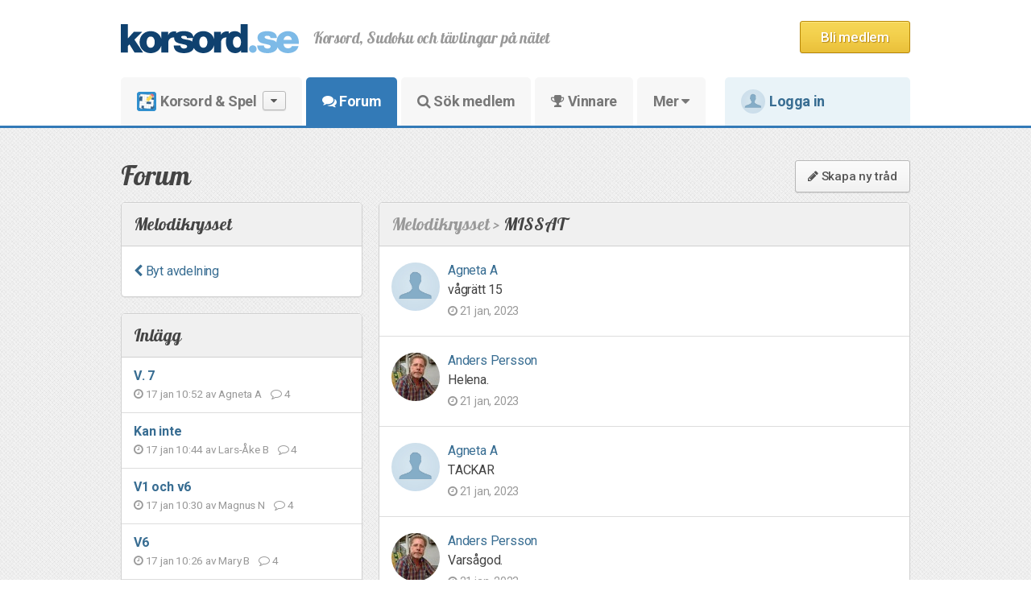

--- FILE ---
content_type: text/html; charset=utf-8
request_url: https://www.korsord.se/forum/1000005/melodikrysset/561185/missat
body_size: 62569
content:
<!doctype html>

<html>
<head>
    <!-- Google Tag Manager -->
    <script>
        (function (w, d, s, l, i) {
            w[l] = w[l] || []; w[l].push({
                'gtm.start':
                    new Date().getTime(), event: 'gtm.js'
            }); var f = d.getElementsByTagName(s)[0],
                j = d.createElement(s), dl = l != 'dataLayer' ? '&l=' + l : ''; j.async = true; j.src =
                    'https://www.googletagmanager.com/gtm.js?id=' + i + dl; f.parentNode.insertBefore(j, f);
        })(window, document, 'script', 'dataLayer', 'GTM-MLWD4N3');</script>
    <!-- End Google Tag Manager -->

    <script>
        (function () {/*

             Copyright The Closure Library Authors.
             SPDX-License-Identifier: Apache-2.0
*/
            'use strict'; var g = function (a) { var b = 0; return function () { return b < a.length ? { done: !1, value: a[b++] } : { done: !0 } } }, l = this || self, m = /^[\w+/_-]+[=]{0,2}$/, p = null, q = function () { }, r = function (a) {
                var b = typeof a; if ("object" == b) if (a) {
                    if (a instanceof Array) return "array"; if (a instanceof Object) return b; var c = Object.prototype.toString.call(a); if ("[object Window]" == c) return "object"; if ("[object Array]" == c || "number" == typeof a.length && "undefined" != typeof a.splice && "undefined" != typeof a.propertyIsEnumerable && !a.propertyIsEnumerable("splice")) return "array";
                    if ("[object Function]" == c || "undefined" != typeof a.call && "undefined" != typeof a.propertyIsEnumerable && !a.propertyIsEnumerable("call")) return "function"
                } else return "null"; else if ("function" == b && "undefined" == typeof a.call) return "object"; return b
            }, u = function (a, b) { function c() { } c.prototype = b.prototype; a.prototype = new c; a.prototype.constructor = a }; var v = function (a, b) { Object.defineProperty(l, a, { configurable: !1, get: function () { return b }, set: q }) }; var y = function (a, b) { this.b = a === w && b || ""; this.a = x }, x = {}, w = {}; var aa = function (a, b) { a.src = b instanceof y && b.constructor === y && b.a === x ? b.b : "type_error:TrustedResourceUrl"; if (null === p) b: { b = l.document; if ((b = b.querySelector && b.querySelector("script[nonce]")) && (b = b.nonce || b.getAttribute("nonce")) && m.test(b)) { p = b; break b } p = "" } b = p; b && a.setAttribute("nonce", b) }; var z = function () { return Math.floor(2147483648 * Math.random()).toString(36) + Math.abs(Math.floor(2147483648 * Math.random()) ^ +new Date).toString(36) }; var A = function (a, b) { b = String(b); "application/xhtml+xml" === a.contentType && (b = b.toLowerCase()); return a.createElement(b) }, B = function (a) { this.a = a || l.document || document }; B.prototype.appendChild = function (a, b) { a.appendChild(b) }; var C = function (a, b, c, d, e, f) { try { var k = a.a, h = A(a.a, "SCRIPT"); h.async = !0; aa(h, b); k.head.appendChild(h); h.addEventListener("load", function () { e(); d && k.head.removeChild(h) }); h.addEventListener("error", function () { 0 < c ? C(a, b, c - 1, d, e, f) : (d && k.head.removeChild(h), f()) }) } catch (n) { f() } }; var ba = l.atob("aHR0cHM6Ly93d3cuZ3N0YXRpYy5jb20vaW1hZ2VzL2ljb25zL21hdGVyaWFsL3N5c3RlbS8xeC93YXJuaW5nX2FtYmVyXzI0ZHAucG5n"), ca = l.atob("WW91IGFyZSBzZWVpbmcgdGhpcyBtZXNzYWdlIGJlY2F1c2UgYWQgb3Igc2NyaXB0IGJsb2NraW5nIHNvZnR3YXJlIGlzIGludGVyZmVyaW5nIHdpdGggdGhpcyBwYWdlLg=="), da = l.atob("RGlzYWJsZSBhbnkgYWQgb3Igc2NyaXB0IGJsb2NraW5nIHNvZnR3YXJlLCB0aGVuIHJlbG9hZCB0aGlzIHBhZ2Uu"), ea = function (a, b, c) { this.b = a; this.f = new B(this.b); this.a = null; this.c = []; this.g = !1; this.i = b; this.h = c }, F = function (a) {
                if (a.b.body && !a.g) {
                    var b =
                        function () { D(a); l.setTimeout(function () { return E(a, 3) }, 50) }; C(a.f, a.i, 2, !0, function () { l[a.h] || b() }, b); a.g = !0
                }
            }, D = function (a) {
                for (var b = G(1, 5), c = 0; c < b; c++) { var d = H(a); a.b.body.appendChild(d); a.c.push(d) } b = H(a); b.style.bottom = "0"; b.style.left = "0"; b.style.position = "fixed"; b.style.width = G(100, 110).toString() + "%"; b.style.zIndex = G(2147483544, 2147483644).toString(); b.style["background-color"] = I(249, 259, 242, 252, 219, 229); b.style["box-shadow"] = "0 0 12px #888"; b.style.color = I(0, 10, 0, 10, 0, 10); b.style.display =
                    "flex"; b.style["justify-content"] = "center"; b.style["font-family"] = "Roboto, Arial"; c = H(a); c.style.width = G(80, 85).toString() + "%"; c.style.maxWidth = G(750, 775).toString() + "px"; c.style.margin = "24px"; c.style.display = "flex"; c.style["align-items"] = "flex-start"; c.style["justify-content"] = "center"; d = A(a.f.a, "IMG"); d.className = z(); d.src = ba; d.style.height = "24px"; d.style.width = "24px"; d.style["padding-right"] = "16px"; var e = H(a), f = H(a); f.style["font-weight"] = "bold"; f.textContent = ca; var k = H(a); k.textContent = da; J(a,
                        e, f); J(a, e, k); J(a, c, d); J(a, c, e); J(a, b, c); a.a = b; a.b.body.appendChild(a.a); b = G(1, 5); for (c = 0; c < b; c++)d = H(a), a.b.body.appendChild(d), a.c.push(d)
            }, J = function (a, b, c) { for (var d = G(1, 5), e = 0; e < d; e++) { var f = H(a); b.appendChild(f) } b.appendChild(c); c = G(1, 5); for (d = 0; d < c; d++)e = H(a), b.appendChild(e) }, G = function (a, b) { return Math.floor(a + Math.random() * (b - a)) }, I = function (a, b, c, d, e, f) {
                return "rgb(" + G(Math.max(a, 0), Math.min(b, 255)).toString() + "," + G(Math.max(c, 0), Math.min(d, 255)).toString() + "," + G(Math.max(e, 0), Math.min(f,
                    255)).toString() + ")"
            }, H = function (a) { a = A(a.f.a, "DIV"); a.className = z(); return a }, E = function (a, b) { 0 >= b || null != a.a && 0 != a.a.offsetHeight && 0 != a.a.offsetWidth || (fa(a), D(a), l.setTimeout(function () { return E(a, b - 1) }, 50)) }, fa = function (a) { var b = a.c; var c = "undefined" != typeof Symbol && Symbol.iterator && b[Symbol.iterator]; b = c ? c.call(b) : { next: g(b) }; for (c = b.next(); !c.done; c = b.next())(c = c.value) && c.parentNode && c.parentNode.removeChild(c); a.c = []; (b = a.a) && b.parentNode && b.parentNode.removeChild(b); a.a = null }; var ia = function (a, b, c, d, e) { var f = ha(c), k = function (n) { n.appendChild(f); l.setTimeout(function () { f ? (0 !== f.offsetHeight && 0 !== f.offsetWidth ? b() : a(), f.parentNode && f.parentNode.removeChild(f)) : a() }, d) }, h = function (n) { document.body ? k(document.body) : 0 < n ? l.setTimeout(function () { h(n - 1) }, e) : b() }; h(3) }, ha = function (a) { var b = document.createElement("div"); b.className = a; b.style.width = "1px"; b.style.height = "1px"; b.style.position = "absolute"; b.style.left = "-10000px"; b.style.top = "-10000px"; b.style.zIndex = "-10000"; return b }; var K = {}, L = null; var M = function () { }, N = "function" == typeof Uint8Array, O = function (a, b) { a.b = null; b || (b = []); a.j = void 0; a.f = -1; a.a = b; a: { if (b = a.a.length) { --b; var c = a.a[b]; if (!(null === c || "object" != typeof c || Array.isArray(c) || N && c instanceof Uint8Array)) { a.g = b - a.f; a.c = c; break a } } a.g = Number.MAX_VALUE } a.i = {} }, P = [], Q = function (a, b) { if (b < a.g) { b += a.f; var c = a.a[b]; return c === P ? a.a[b] = [] : c } if (a.c) return c = a.c[b], c === P ? a.c[b] = [] : c }, R = function (a, b, c) { a.b || (a.b = {}); if (!a.b[c]) { var d = Q(a, c); d && (a.b[c] = new b(d)) } return a.b[c] };
            M.prototype.h = N ? function () {
                var a = Uint8Array.prototype.toJSON; Uint8Array.prototype.toJSON = function () {
                    var b; void 0 === b && (b = 0); if (!L) { L = {}; for (var c = "ABCDEFGHIJKLMNOPQRSTUVWXYZabcdefghijklmnopqrstuvwxyz0123456789".split(""), d = ["+/=", "+/", "-_=", "-_.", "-_"], e = 0; 5 > e; e++) { var f = c.concat(d[e].split("")); K[e] = f; for (var k = 0; k < f.length; k++) { var h = f[k]; void 0 === L[h] && (L[h] = k) } } } b = K[b]; c = []; for (d = 0; d < this.length; d += 3) {
                        var n = this[d], t = (e = d + 1 < this.length) ? this[d + 1] : 0; h = (f = d + 2 < this.length) ? this[d + 2] : 0; k = n >> 2; n = (n &
                            3) << 4 | t >> 4; t = (t & 15) << 2 | h >> 6; h &= 63; f || (h = 64, e || (t = 64)); c.push(b[k], b[n], b[t] || "", b[h] || "")
                    } return c.join("")
                }; try { return JSON.stringify(this.a && this.a, S) } finally { Uint8Array.prototype.toJSON = a }
            } : function () { return JSON.stringify(this.a && this.a, S) }; var S = function (a, b) { return "number" !== typeof b || !isNaN(b) && Infinity !== b && -Infinity !== b ? b : String(b) }; M.prototype.toString = function () { return this.a.toString() }; var T = function (a) { O(this, a) }; u(T, M); var U = function (a) { O(this, a) }; u(U, M); var ja = function (a, b) { this.c = new B(a); var c = R(b, T, 5); c = new y(w, Q(c, 4) || ""); this.b = new ea(a, c, Q(b, 4)); this.a = b }, ka = function (a, b, c, d) { b = new T(b ? JSON.parse(b) : null); b = new y(w, Q(b, 4) || ""); C(a.c, b, 3, !1, c, function () { ia(function () { F(a.b); d(!1) }, function () { d(!0) }, Q(a.a, 2), Q(a.a, 3), Q(a.a, 1)) }) }; var la = function (a, b) { V(a, "internal_api_load_with_sb", function (c, d, e) { ka(b, c, d, e) }); V(a, "internal_api_sb", function () { F(b.b) }) }, V = function (a, b, c) { a = l.btoa(a + b); v(a, c) }, W = function (a, b, c) { for (var d = [], e = 2; e < arguments.length; ++e)d[e - 2] = arguments[e]; e = l.btoa(a + b); e = l[e]; if ("function" == r(e)) e.apply(null, d); else throw Error("API not exported."); }; var X = function (a) { O(this, a) }; u(X, M); var Y = function (a) { this.h = window; this.a = a; this.b = Q(this.a, 1); this.f = R(this.a, T, 2); this.g = R(this.a, U, 3); this.c = !1 }; Y.prototype.start = function () { ma(); var a = new ja(this.h.document, this.g); la(this.b, a); na(this) };
            var ma = function () { var a = function () { if (!l.frames.googlefcPresent) if (document.body) { var b = document.createElement("iframe"); b.style.display = "none"; b.style.width = "0px"; b.style.height = "0px"; b.style.border = "none"; b.style.zIndex = "-1000"; b.style.left = "-1000px"; b.style.top = "-1000px"; b.name = "googlefcPresent"; document.body.appendChild(b) } else l.setTimeout(a, 5) }; a() }, na = function (a) {
                var b = Date.now(); W(a.b, "internal_api_load_with_sb", a.f.h(), function () {
                    var c; var d = a.b, e = l[l.btoa(d + "loader_js")]; if (e) {
                        e = l.atob(e);
                        e = parseInt(e, 10); d = l.btoa(d + "loader_js").split("."); var f = l; d[0] in f || "undefined" == typeof f.execScript || f.execScript("var " + d[0]); for (; d.length && (c = d.shift());)d.length ? f[c] && f[c] !== Object.prototype[c] ? f = f[c] : f = f[c] = {} : f[c] = null; c = Math.abs(b - e); c = 1728E5 > c ? 0 : c
                    } else c = -1; 0 != c && (W(a.b, "internal_api_sb"), Z(a, Q(a.a, 6)))
                }, function (c) { Z(a, c ? Q(a.a, 4) : Q(a.a, 5)) })
            }, Z = function (a, b) { a.c || (a.c = !0, a = new l.XMLHttpRequest, a.open("GET", b, !0), a.send()) }; (function (a, b) { l[a] = function (c) { for (var d = [], e = 0; e < arguments.length; ++e)d[e - 0] = arguments[e]; l[a] = q; b.apply(null, d) } })("__d3lUW8vwsKlB__", function (a) { "function" == typeof window.atob && (a = window.atob(a), a = new X(a ? JSON.parse(a) : null), (new Y(a)).start()) });
        }).call(this);

        window.__d3lUW8vwsKlB__("[base64]");
    </script>

    <title>Korsord, Sudoku och tävlingar på nätet</title>

    <meta name="keywords" content="Korsord, Sudoku, Krypto, Kryss, Sökord, Tävlingar, 100 år">

    <meta name="description" content="Lös korsord, sudoku och andra ordspel på nätet i din dator eller surfplatta. Tävla och vinn fina priser. Korsord fyller 100 år!">

    <meta name="author" content="Korsord Esse AB">

    <meta name="google-play-app" content="app-id=se.korsord.app">

    <link rel="apple-touch-icon" href="/images/android-app-logo.png">


    <link rel="stylesheet" href="/content/fonts/font-awesome-4.7.0/css/font-awesome.min.css" />

    <link href='//fonts.googleapis.com/css?family=Handlee&subset=latin,latin-ext' rel='stylesheet' type='text/css' />
    <link href='//fonts.googleapis.com/css?family=Lobster' rel='stylesheet' type='text/css'>
    <link href='//fonts.googleapis.com/css?family=Roboto+Slab:400,700,300' rel='stylesheet' type='text/css'>
    <link href="//fonts.googleapis.com/css?family=Roboto:400,500,700" rel="stylesheet">
    <link href="/css/roboto-black.css" rel="stylesheet" />
    <link href="/korsord.ico" rel="icon" type="image/x-icon" />
    <link rel="stylesheet" href="/Content/bootstrap-3.3.2/css/bootstrap.css" />

    <link rel="stylesheet" type="text/css" href="/combres.axd/siteCss/1276294013/"/>
    

    

    


    <script type="text/javascript" src="/combres.axd/jqueryJs/-1715172843/"></script>

    <script type="text/javascript" src="/combres.axd/siteTopJs/1862371760/"></script>
    <script src="/scripts/bootstrap.js"></script>

    

    <script src="/scripts/hammer.min.js"></script>

    <script src="/scripts/vue.js"></script>

    <script src="/scripts/axios.min.js"></script>
    <script src="/scripts/site/login.js?3"></script>

    <meta name="apple-mobile-web-app-capable" content="yes">

    <script type="text/javascript" src="/Scripts/helpers.js"></script>
    
        <meta name="viewport" content="width=device-width, user-scalable=yes" />

    <meta http-equiv="Content-Type" content="text/html; charset=UTF-8" />
    <script type="text/javascript">
		var isMobile = false;
    	var serverUrl = "https://www.korsord.se";
    	var isAuthenticated = false;
    </script>



    
    
    



    
    <script>
        (function (h, o, t, j, a, r) {
            h.hj = h.hj || function () { (h.hj.q = h.hj.q || []).push(arguments) };
            h._hjSettings = { hjid: 314137, hjsv: 5 };
            a = o.getElementsByTagName('head')[0];
            r = o.createElement('script'); r.async = 1;
            r.src = t + h._hjSettings.hjid + j + h._hjSettings.hjsv;
            a.appendChild(r);
        })(window, document, '//static.hotjar.com/c/hotjar-', '.js?sv=');
    </script>
    


    

    <script async='async' src='https://www.googletagservices.com/tag/js/gpt.js'></script>
    <script>
        var googletag = googletag || {};
        googletag.cmd = googletag.cmd || [];
        var bottomAdTag;
    </script>

    

    


    


    <script src='https://www.google.com/recaptcha/api.js'></script>
    

</head>


<body>
    <!-- Google Tag Manager (noscript) -->
    <noscript>
        <iframe src="https://www.googletagmanager.com/ns.html?id=GTM-MLWD4N3"
                height="0" width="0" style="display:none;visibility:hidden"></iframe>
    </noscript>
    <!-- End Google Tag Manager (noscript) -->

    


    
    <script>
        (function(i,s,o,g,r,a,m){i['GoogleAnalyticsObject']=r;i[r]=i[r]||function(){
            (i[r].q=i[r].q||[]).push(arguments)},i[r].l=1*new Date();a=s.createElement(o),
            m=s.getElementsByTagName(o)[0];a.async=1;a.src=g;m.parentNode.insertBefore(a,m)
        })(window,document,'script','https://www.google-analytics.com/analytics.js','ga');

        ga('create', 'UA-37430890-1', 'auto');

        
        ga("set", "dimension1", "Ej inloggad");
        

        ga('send', 'pageview');

    </script>
    




    <div id="tip-holder">
        <span></span>
        <div class="arrow"></div>
    </div>
    <div id="alert-wrap">
        <div id="alert">
            <div class="msg green">
                <div class="icon"></div>
                <p></p>
                <a href="javascript:;" class="cancel-icon"></a>
            </div>
        </div>
    </div>
    <script type="text/javascript">
	    cssAlert('', '');
    </script>

    <div class="top" id="site-header">


       



<script>
    var _loginModalCloseHandlers = [];
    function onLoginModalClose(handler) {
        _loginModalCloseHandlers.push(handler);
    }

    function removeLoginModalCloseHandler(handler) {
        _loginModalCloseHandlers = _loginModalCloseHandlers.filter(function (x) { return x != handler });
    }

    jQuery(document).ready(function () {

        //Show Login Modal
        $('.show-login-modal').click(function (e) {
            e.preventDefault();
            if (location.pathname == "/medlem/logga-in") {
                location.reload();
                return;
            }
            if (location.pathname == "/medlem/glomt-losenord") {
                location.href = "/medlem/logga-in";
                return;
            }
            $('.site-overlay').fadeIn('fast');
            $('.modal-login').fadeIn('fast');

        });

        //Hide Login Modal
        $('.site-overlay, .hide-login-modal').click(function (e) {
            $('.site-overlay').fadeOut();
            $('.modal-login').fadeOut();
            for (var i = 0; i < _loginModalCloseHandlers.length; i++) {
                _loginModalCloseHandlers[i]();
            }
        });

    });
</script>


<style>

    .modal-login {
        display: none;
        padding: 35px 35px 50px;
        left: 50%;
        transform: translate(-50%, 25%);
        font-size: 17px;
        border-radius: 4px;
        width: 640px;
        background: #FFF;
        position: absolute;
        z-index: 10000;
    }

        .modal-login h1 {
            margin-bottom: 20px;
        }

        .modal-login .form-control {
            font-size: 18px;
            margin: 4px 0px 12px;
            height: 40px;
        }

        .modal-login .btn {
            font-size: 18px;
            margin-top: 15px;
            font-weight: bold;
            height: 48px;
            line-height: 48px;
        }

        .modal-login label {
            margin-top: -3px;
            cursor: pointer;
        }

        .modal-login input[type="checkbox"] {
            cursor: pointer;
        }


        .modal-login .hide-login-modal {
            float: right;
            color: #999;
            font-size: 20px;
            padding: 5px;
            cursor: pointer
        }

            .modal-login .hide-login-modal:hover {
                color: #777;
            }
</style>



    <div class="modal-login">
        <i class="fa fa-times hide-login-modal"></i>

        <h1>Logga in</h1>
        <form method="post" action="/medlem/logga-in?returnUrl=%2fforum%2f1000005%2fmelodikrysset%2f561185%2fmissat">
            E-post eller användarnamn
            <input type="text" name="username" class="form-control" autocomplete="username" />

            Lösenord
            <input type="password" name="password" class="form-control" style="margin-bottom: 15px;" autocomplete="current-password" />

            <a href="/medlem/glomt-losenord" class="pull-right">Glömt lösenordet?</a>

            <label><input type="checkbox" id="check-forgot" name="rememberMe" /> Kom ihåg mig</label>

            <input type="submit" class="btn blue btn-block" value="Logga in" />
        </form>
    </div>


<div class="header clearfix">
    <div class="center">


            <a href="/bli/medlem" id="user-register" class="btn orange btn-signup"><span>Bli medlem</span></a>

        <a href="" id="mobile-site-nav-toggle" class="mobile-nav-toggle">
            <i class="fa fa-fw fa-bars"></i>
        </a>

        <a href="" id="mobile-user-nav-toggle" class="mobile-nav-toggle">
            <i class="fa fa-fw fa-user-circle"></i>

        </a>

        


        <a href="/" class="logo"><img src="/images/app-logo.png" class="desktop-hidden app-icon" /> <img src="/Images/korsord-logo-black.png?" alt="Korsord.se" title="Korsord.se" /></a>
        <h1>Korsord, Sudoku och tävlingar på nätet</h1>



    </div>
</div>

<div class="header-menu">

    <div class="center">

        <ul class="header-menu-items">
            <li class="game-nav"><a href="/korsord" ><img src="/images/app-logo.png" class="logo" /> Korsord & Spel<span class="game-shortcuts-button"><i class="fa fa-caret-down"></i></span></a></li>
            <li><a href="/forum"  class="selected"><i class="fa fa-comments"></i> Forum</a></li>
            <li><a href="/medlemmar" ><i class="fa fa-search"></i> Sök medlem</a></li>
            <li><a href="/vinnare" ><i class="fa fa-trophy"></i> Vinnare</a></li>

            <li class="dropdown">
                <a href="" data-toggle="dropdown"    >Mer <i class="fa fa-caret-down"></i></a>
                <ul class="dropdown-menu dropdown-menu">
                    <li><a href="/support" >Frågor & svar</a></li>
                    <li><a href="/om-oss/konstruktorer" >Bli konstruktör</a></li>
                    <li><a href="/om-oss" >Om korsord.se</a></li>
                    <li><a href="/support/kontakt" >Kontakt</a></li>
                    <li><a href="/korsord-till-tryck" >Korsord & ordspel till tryck</a></li>
                </ul>
            </li>

                <li class="user-menu">
                    <a href="" class="show-login-modal">
                        <img src="/images/user-photo.jpg" class="user-photo">
                        Logga in
                    </a>
                </li>


        </ul>

    </div>
</div>

<script>

    jQuery(document).ready(function () {


        function mobileSiteNav(action) {
            var navWidth = $('.mobile-site-nav').width();

            if (action == 'show') {
                $('.mobile-site-nav').animate({
                    left: "0",
                }, 200);
                $('.site-overlay').fadeIn('fast');
                $('html, body').addClass('noscroll');
            } else {
                $('.mobile-site-nav').animate({
                    left: "-" + navWidth + "px",
                }, 200);
                $('.site-overlay').fadeOut();
                $('html, body').removeClass('noscroll');
            }

        }

        //Show Nav
        $('#mobile-site-nav-toggle').click(function (e) {
            e.preventDefault();
            mobileSiteNav('show');
        });

        //Hide Nav
        $('.site-overlay, .close-mobile-navs').click(function (e) {
            mobileSiteNav('hide');
        });



        //Touch events, http://hammerjs.github.io/getting-started/
        //var myElement = document.body;
        var myElement = document.getElementsByClassName("mobile-site-nav")[0]

        // Hammer instance
        // by default, it only adds horizontal recognizers
        var mc = new Hammer(myElement);

        // listen to events...
        mc.on("swipeleft swiperight", function (ev) {
            if (ev.type == "swipeleft") {
                //left
                mobileSiteNav('hide');
            } else {
                //right
                mobileSiteNav('show');
            }
        });




        function mobileUserNav(action) {
            var navWidth = $('.mobile-user-nav').width();

            if (action == 'show') {
                $('.mobile-user-nav').animate({
                    right: 0,
                }, 200);
                $('.site-overlay').fadeIn('fast');
                $('html, body').addClass('noscroll');
            } else {
                $('.mobile-user-nav').animate({
                    right: "-" + navWidth + "px",
                }, 200);
                $('.site-overlay').fadeOut();
                $('html, body').removeClass('noscroll');
            }

        }


        //Show UserNav
        $('#mobile-user-nav-toggle').click(function (e) {
            e.preventDefault();
            mobileUserNav('show');
        });

        //Hide UserNav
        $('.site-overlay, .close-mobile-navs').click(function (e) {
            mobileUserNav('hide');
        });


        var myElement = document.getElementsByClassName("mobile-user-nav")[0]

        // Hammer instance
        // by default, it only adds horizontal recognizers
        var mc = new Hammer(myElement);

        // listen to events...
        mc.on("swipeleft swiperight", function (ev) {
            if (ev.type == "swipeleft") {
                //left
                mobileUserNav('show');
            } else {
                //right
                mobileUserNav('hide');
            }
        });

    });
</script>




<div class="mobile-nav mobile-site-nav" style="display:none;">
    <i class="fa fa-times close-mobile-navs"></i>

    <ul>
        <li>
            <a href="/korsord" >
                <svg xmlns="http://www.w3.org/2000/svg" viewBox="0 0 134.3 134.3"><path fill="none" d="M90.6 11l-3.1 35.5L51 43.3l3.1-35.5zM84 87l-36.6-3.2 3.2-36.5 36.5 3.2zM91 51l35.5 3-3.2 36.5L88 87.4zM11 44l35.6 3-3.2 36.5-35.6-3.1zM44 123.4l3.2-35.6L83.6 91l-3.1 35.6z" /><path d="M94.9 7.4l-4-.4-36.4-3.2-4-.3L10.8 0 7.3 39.6l-.3 4L3.8 80l-.4 4L0 123.5l39.7 3.5 4 .3 36.4 3.2 4 .4 39.4 3.4 10.8-123.5L95 7.4zM91 50.9l35.4 3.1-3.1 36.4-35.5-3L91 50.8zm-7.2 36l-36.4-3.1 3.2-36.4L87 50.6 83.9 87zm6.6-76l-3 35.7L51 43.4l3.1-35.6L90.5 11zM11 44L46.7 47l-3.2 36.4-35.7-3L11 43.8zm33 79.5l3.1-35.6L83.6 91l-3.2 35.6-36.4-3.2z" /></svg>
                Korsord & Spel
            </a>
        </li>
        <li><a href="/forum"  class="selected"><i class="fa fa-comments fa-fw"></i> Forum</a></li>
        <li><a href="/medlemmar" ><i class="fa fa-search fa-fw"></i> Sök medlem</a></li>
        <li><a href="/vinnare" ><i class="fa fa-trophy fa-fw"></i> Vinnare</a></li>
        <li><a href="/support" ><i class="fa fa-life-ring fa-fw"></i> Frågor & svar</a></li>
    </ul>


    <ul class="more-navigation">
        <li><a href="/korsord-till-tryck" ><i class="fa fa-newspaper-o fa-fw"></i> Korsord & ordspel till tryck</a></li>
        <li><a href="/om-oss/konstruktorer" ><i class="fa fa-pencil-square-o fa-fw"></i> Bli konstruktör</a></li>
        <li><a href="/om-oss" ><i class="fa fa-info-circle fa-fw"></i> Om korsord.se</a></li>
        <li><a href="/support/kontakt" ><i class="fa fa-phone fa-fw"></i> Kontakt</a></li>
    </ul>
</div>




<div class="mobile-nav mobile-user-nav" style="display:none;">

    <i class="fa fa-times close-mobile-navs"></i>


        <div class="profile">
            <img src="/images/user-photo.jpg?width=120&height=120&mode=crop&scale=both" class="photo">
            <p class="user">
                <b>Gäst</b>
            </p>
            <small class="not-logged-in">Ej inloggad</small>
            <div class="actions">
                <a href="/medlem/logga-in" class="btn">Logga in</a>
                <a href="/bli/medlem" class="btn pink">Bli medlem</a>
            </div>
        </div>




</div>






<div class="site-overlay" style="display:none;"></div>



    </div>

    
    <div id="game-shortcuts">
    <img id="game-shortcuts-close" src="/Images/top/cancel.gif" />
    <div class="game-categories center clearfix">
            <div class="category ">

                <ul>
                    <li><p class="text-free"><b title="F&#246;r alla medlemmar">Gratiskryss</b></p></li>
                        <li>
                            <a class="status-0" href="/korsord/88645" title="">



                                L&#228;tta krysset
                            </a>

                        </li>
                        <li>
                            <a class="status-0" href="/korsord/88711" title="">



                                Po&#228;ngsudoku v.4
                            </a>

                        </li>
                        <li>
                            <a class="status-0" href="/korsord/88659" title="">



                                Sudoku v.4
                            </a>

                        </li>
                                            <li><a href="/2048">Förströelsespel - 2048</a></li>
                </ul>
                    <ul class="p-t-20">
                        <li><p class="text-free"><b title="">Kryss i Sveriges Radio</b></p></li>
                        
                        <li><a href="https://sverigesradio.se/sida/artikel.aspx?programid=2078&artikel=723047" target="_blank">P4 Melodikrysset</a></li>
                    </ul>
                    <ul class="p-t-20">
                        <li><p class="text-free"><b title="">Kryss på Folkspel.se</b></p></li>
                        <li><a href="https://www.korsord.se/folkspel-storakrysset/" target="_blank">Stora krysset</a></li>
                        <li><a href="https://www.korsord.se/folkspel-lillakrysset/" target="_blank">Lilla krysset</a></li>
                    </ul>
            </div>
            <div class="category 180">

                <ul>
                    <li><p class="text-gold"><b title="Endast f&#246;r Guldmedlemmar">Veckokryss</b></p></li>
                        <li>
                            <a class="status-0" href="/korsord/88283" title="">



                                K&amp;T Siffror v.4
                            </a>

                        </li>
                        <li>
                            <a class="status-0" href="/korsord/88335" title="">



                                Kors &amp; Tv&#228;rs v.4
                            </a>

                        </li>
                        <li>
                            <a class="status-0" href="/korsord/84118" title="">



                                Krypto v.4
                            </a>

                        </li>
                        <li>
                            <a class="status-0" href="/korsord/88439" title="">



                                L&#246;rdagskryss v.3
                            </a>

                        </li>
                        <li>
                            <a class="status-0" href="/korsord/88489" title="">



                                M&#229;ndagskryss v.4
                            </a>

                        </li>
                        <li>
                            <a class="status-0" href="/korsord/88543" title="">



                                Onsdagskryss v.4
                            </a>

                        </li>
                        <li>
                            <a class="status-0" href="/korsord/88595" title="">



                                S&#246;kOrd v.4
                            </a>

                        </li>
                        <li>
                            <a class="status-0" href="/korsord/88767" title="">



                                Tanken&#246;t v.4
                            </a>

                        </li>
                                    </ul>
            </div>
            <div class="category ">

                <ul>
                    <li><p class="text-gold"><b title="Endast f&#246;r Guldmedlemmar">Januarikryss</b></p></li>
                        <li>
                            <a class="status-0" href="/korsord/88113" title="">



                                Filmkrysset
                            </a>

                        </li>
                        <li>
                            <a class="status-0" href="/korsord/88125" title="">



                                Historiekrysset
                            </a>

                        </li>
                        <li>
                            <a class="status-0" href="/korsord/88137" title="">



                                Hus- &amp; Hemkrysset
                            </a>

                        </li>
                        <li>
                            <a class="status-0" href="/korsord/92587" title="">



                                Japanskt korsord
                            </a>

                        </li>
                        <li>
                            <a class="status-0" href="/korsord/88149" title="">



                                Kryptokrysset
                            </a>

                        </li>
                        <li>
                            <a class="status-0" href="/korsord/88161" title="">



                                K&#228;ndiskrysset
                            </a>

                        </li>
                        <li>
                            <a class="status-0" href="/korsord/88173" title="">



                                Lilla krysset
                            </a>

                        </li>
                        <li>
                            <a class="status-0" href="/korsord/88185" title="">



                                Matkrysset
                            </a>

                        </li>
                        <li>
                            <a class="status-0" href="/korsord/88197" title="">



                                M&#229;nadskrysset
                            </a>

                        </li>
                        <li>
                            <a class="status-0" href="/korsord/88209" title="">



                                Naturkrysset
                            </a>

                        </li>
                        <li>
                            <a class="status-0" href="/korsord/88210" title="">



                                N&#246;jeskrysset
                            </a>

                        </li>
                        <li>
                            <a class="status-0" href="/korsord/88233" title="">



                                Resekrysset
                            </a>

                        </li>
                        <li>
                            <a class="status-0" href="/korsord/88245" title="">



                                Sportkrysset
                            </a>

                        </li>
                        <li>
                            <a class="status-0" href="/korsord/88257" title="">



                                Sv&#229;ra krysset
                            </a>

                        </li>
                        <li>
                            <a class="status-0" href="/korsord/88269" title="">



                                Tr&#228;dg&#229;rdskrysset
                            </a>

                        </li>
                                    </ul>
            </div>
            <div class="category 150">

                <ul>
                    <li><p class="text-gold"><b title="Endast f&#246;r Guldmedlemmar">Arkivkryss</b></p></li>
                        <li>
                            <a class="status-0" href="/korsord/92467" title="">



                                Arkivkryss 1
                            </a>

                        </li>
                        <li>
                            <a class="status-0" href="/korsord/92468" title="">



                                Arkivkryss 2
                            </a>

                        </li>
                        <li>
                            <a class="status-0" href="/korsord/92469" title="">



                                Arkivkryss 3
                            </a>

                        </li>
                        <li>
                            <a class="status-0" href="/korsord/92470" title="">



                                Arkivkryss 4
                            </a>

                        </li>
                        <li>
                            <a class="status-0" href="/korsord/92471" title="">



                                Arkivkryss 5
                            </a>

                        </li>
                        <li>
                            <a class="status-0" href="/korsord/92472" title="">



                                Arkivkryss 6
                            </a>

                        </li>
                        <li>
                            <a class="status-0" href="/korsord/92473" title="">



                                Arkivkryss 7
                            </a>

                        </li>
                        <li>
                            <a class="status-0" href="/korsord/92474" title="">



                                Arkivkryss 8
                            </a>

                        </li>
                        <li>
                            <a class="status-0" href="/korsord/92475" title="">



                                Arkivkryss 9
                            </a>

                        </li>
                        <li>
                            <a class="status-0" href="/korsord/92476" title="">



                                Arkivkryss 10
                            </a>

                        </li>
                                    </ul>
            </div>
            <div class="category 150">

                <ul>
                    <li><p class="text-gold"><b title="Endast f&#246;r Guldmedlemmar">Sudoku 22 jan</b></p></li>
                        <li>
                            <a class="status-0" href="/korsord/88838" title="">



                                Busenkelt
                            </a>

                        </li>
                        <li>
                            <a class="status-0" href="/korsord/89203" title="">



                                L&#228;tt
                            </a>

                        </li>
                        <li>
                            <a class="status-0" href="/korsord/89568" title="">



                                Medel
                            </a>

                        </li>
                        <li>
                            <a class="status-0" href="/korsord/89933" title="">



                                Sv&#229;rt
                            </a>

                        </li>
                        <li>
                            <a class="status-0" href="/korsord/90298" title="">



                                V&#228;ldigt sv&#229;rt
                            </a>

                        </li>
                                    </ul>
            </div>
            <div class="category 150">

                <ul>
                    <li><p class="text-gold"><b title="Endast f&#246;r Guldmedlemmar">Kakuro 22 jan</b></p></li>
                        <li>
                            <a class="status-0" href="/korsord/91028" title="">



                                Lilla
                            </a>

                        </li>
                        <li>
                            <a class="status-0" href="/korsord/90663" title="">



                                L&#228;tt
                            </a>

                        </li>
                        <li>
                            <a class="status-0" href="/korsord/91393" title="">



                                Medel
                            </a>

                        </li>
                        <li>
                            <a class="status-0" href="/korsord/92123" title="">



                                Sv&#229;rt
                            </a>

                        </li>
                        <li>
                            <a class="status-0" href="/korsord/91758" title="">



                                Stora
                            </a>

                        </li>
                                    </ul>
            </div>
    </div>
</div>
    


    <div id="content">
        <div class="center content forum thread">


    <a class="btn pull-right mobile-hidden" href="/forum/skriv"><i class="fa fa-pencil"></i> Skapa ny tråd</a>
    <h1>Forum</h1>



    <div class="left-col">
        <div class="box">
    <div class="box-header">
        <h2>Melodikrysset</h2>
    </div>
    <div class="box-content">
        
        <a href="/forum"><i class="fa fa-chevron-left"></i> Byt avdelning</a>
    </div>
</div>
        <div class="box">
    <div class="box-header">
        <h2>Inlägg</h2>
    </div>
    <ul class="posts">
            <li class="">
                <a href="/forum/1000005/melodikrysset/619664/v-7">V. 7</a>
                <br /><span class="small text-muted"><i class="fa fa-clock-o"></i> 17 jan 10:52 av <a href="/medlem/228090/agneta-a" class="text-muted">Agneta A</a> &nbsp;&nbsp; <i class="fa fa-comment-o"></i> 4</span>
            </li>
            <li class="">
                <a href="/forum/1000005/melodikrysset/619659/kan-inte">Kan inte</a>
                <br /><span class="small text-muted"><i class="fa fa-clock-o"></i> 17 jan 10:44 av <a href="/medlem/227442/lars-ake-b" class="text-muted">Lars-&#197;ke B</a> &nbsp;&nbsp; <i class="fa fa-comment-o"></i> 4</span>
            </li>
            <li class="">
                <a href="/forum/1000005/melodikrysset/619654/v1-och-v6">V1 och v6</a>
                <br /><span class="small text-muted"><i class="fa fa-clock-o"></i> 17 jan 10:30 av <a href="/medlem/339461/magnus-n" class="text-muted">Magnus N</a> &nbsp;&nbsp; <i class="fa fa-comment-o"></i> 4</span>
            </li>
            <li class="">
                <a href="/forum/1000005/melodikrysset/619649/v6">V6</a>
                <br /><span class="small text-muted"><i class="fa fa-clock-o"></i> 17 jan 10:26 av <a href="/medlem/266216/mary-b" class="text-muted">Mary B</a> &nbsp;&nbsp; <i class="fa fa-comment-o"></i> 4</span>
            </li>
            <li class="">
                <a href="/forum/1000005/melodikrysset/619643/l1">L1</a>
                <br /><span class="small text-muted"><i class="fa fa-clock-o"></i> 17 jan 10:16 av <a href="/medlem/76932/ingrid-s" class="text-muted">Ingrid S</a> &nbsp;&nbsp; <i class="fa fa-comment-o"></i> 4</span>
            </li>
            <li class="">
                <a href="/forum/1000005/melodikrysset/619639/godmorgon">Godmorgon</a>
                <br /><span class="small text-muted"><i class="fa fa-clock-o"></i> 17 jan 09:56 av <a href="/medlem/233106/sylvia-a" class="text-muted">Sylvia A</a> &nbsp;&nbsp; <i class="fa fa-comment-o"></i> 3</span>
            </li>
            <li class="">
                <a href="/forum/1000005/melodikrysset/619440/v8-v-15-l13">V8 / V 15 , L13</a>
                <br /><span class="small text-muted"><i class="fa fa-clock-o"></i> 10 jan 10:59 av <a href="/medlem/76932/ingrid-s" class="text-muted">Ingrid S</a> &nbsp;&nbsp; <i class="fa fa-comment-o"></i> 3</span>
            </li>
            <li class="">
                <a href="/forum/1000005/melodikrysset/619438/tack-for-idag">TACK F&#214;R IDAG</a>
                <br /><span class="small text-muted"><i class="fa fa-clock-o"></i> 10 jan 10:55 av <a href="/medlem/233106/sylvia-a" class="text-muted">Sylvia A</a> &nbsp;&nbsp; <i class="fa fa-comment-o"></i> 2</span>
            </li>
            <li class="">
                <a href="/forum/1000005/melodikrysset/619431/l-13">L. 13</a>
                <br /><span class="small text-muted"><i class="fa fa-clock-o"></i> 10 jan 10:51 av <a href="/medlem/228090/agneta-a" class="text-muted">Agneta A</a> &nbsp;&nbsp; <i class="fa fa-comment-o"></i> 5</span>
            </li>
            <li class="">
                <a href="/forum/1000005/melodikrysset/619430/svart-idag">Sv&#229;rt idag..</a>
                <br /><span class="small text-muted"><i class="fa fa-clock-o"></i> 10 jan 10:48 av <a href="/medlem/227442/lars-ake-b" class="text-muted">Lars-&#197;ke B</a> &nbsp;&nbsp; <i class="fa fa-comment-o"></i> 4</span>
            </li>
            <li class="">
                <a href="/forum/1000005/melodikrysset/619423/v3">v3?</a>
                <br /><span class="small text-muted"><i class="fa fa-clock-o"></i> 10 jan 10:37 av <a href="/medlem/339461/magnus-n" class="text-muted">Magnus N</a> &nbsp;&nbsp; <i class="fa fa-comment-o"></i> 2</span>
            </li>
            <li class="">
                <a href="/forum/1000005/melodikrysset/619420/l-1-l12">L 1 L12</a>
                <br /><span class="small text-muted"><i class="fa fa-clock-o"></i> 10 jan 10:35 av <a href="/medlem/228090/agneta-a" class="text-muted">Agneta A</a> &nbsp;&nbsp; <i class="fa fa-comment-o"></i> 3</span>
            </li>
            <li class="">
                <a href="/forum/1000005/melodikrysset/619417/v7">V7</a>
                <br /><span class="small text-muted"><i class="fa fa-clock-o"></i> 10 jan 10:30 av <a href="/medlem/233106/sylvia-a" class="text-muted">Sylvia A</a> &nbsp;&nbsp; <i class="fa fa-comment-o"></i> 3</span>
            </li>
            <li class="">
                <a href="/forum/1000005/melodikrysset/619404/godmorgon">Godmorgon</a>
                <br /><span class="small text-muted"><i class="fa fa-clock-o"></i> 10 jan 10:04 av <a href="/medlem/339461/magnus-n" class="text-muted">Magnus N</a> &nbsp;&nbsp; <i class="fa fa-comment-o"></i> 3</span>
            </li>
            <li class="">
                <a href="/forum/1000005/melodikrysset/619403/god-fortsattning">God forts&#228;ttning</a>
                <br /><span class="small text-muted"><i class="fa fa-clock-o"></i> 10 jan 10:04 av <a href="/medlem/233106/sylvia-a" class="text-muted">Sylvia A</a> &nbsp;&nbsp; <i class="fa fa-comment-o"></i> 2</span>
            </li>
            <li class="">
                <a href="/forum/1000005/melodikrysset/619402/god-morgon">God morgon!</a>
                <br /><span class="small text-muted"><i class="fa fa-clock-o"></i> 10 jan 10:04 av <a href="/medlem/234561/asa-j" class="text-muted">&#197;sa J</a> &nbsp;&nbsp; <i class="fa fa-comment-o"></i> 2</span>
            </li>
            <li class="">
                <a href="/forum/1000005/melodikrysset/618913/v12">V12</a>
                <br /><span class="small text-muted"><i class="fa fa-clock-o"></i> 3 jan 10:59 av <a href="/medlem/345109/helena-h" class="text-muted">Helena H</a> &nbsp;&nbsp; <i class="fa fa-comment-o"></i> 1</span>
            </li>
            <li class="">
                <a href="/forum/1000005/melodikrysset/618908/v7-l10">V7-L10</a>
                <br /><span class="small text-muted"><i class="fa fa-clock-o"></i> 3 jan 10:44 av <a href="/medlem/266216/mary-b" class="text-muted">Mary B</a> &nbsp;&nbsp; <i class="fa fa-comment-o"></i> 3</span>
            </li>
            <li class="">
                <a href="/forum/1000005/melodikrysset/618895/god-morgon-och-gott-nytt-ar">God morgon och Gott Nytt &#197;r!</a>
                <br /><span class="small text-muted"><i class="fa fa-clock-o"></i> 3 jan 09:56 av <a href="/medlem/234561/asa-j" class="text-muted">&#197;sa J</a> &nbsp;&nbsp; <i class="fa fa-comment-o"></i> 4</span>
            </li>
            <li class="">
                <a href="/forum/1000005/melodikrysset/618743/gott-nytt-ar">Gott nytt &#229;r</a>
                <br /><span class="small text-muted"><i class="fa fa-clock-o"></i> 31 dec, 2025 av <a href="/medlem/76932/ingrid-s" class="text-muted">Ingrid S</a> &nbsp;&nbsp; <i class="fa fa-comment-o"></i> 2</span>
            </li>
            <li class="">
                <a href="/forum/1000005/melodikrysset/618577/tack-for-idag">TACK F&#214;R IDAG</a>
                <br /><span class="small text-muted"><i class="fa fa-clock-o"></i> 27 dec, 2025 av <a href="/medlem/233106/sylvia-a" class="text-muted">Sylvia A</a> &nbsp;&nbsp; <i class="fa fa-comment-o"></i> 1</span>
            </li>
            <li class="">
                <a href="/forum/1000005/melodikrysset/618572/v11-och-l15">V11 och L15</a>
                <br /><span class="small text-muted"><i class="fa fa-clock-o"></i> 27 dec, 2025 av <a href="/medlem/233106/sylvia-a" class="text-muted">Sylvia A</a> &nbsp;&nbsp; <i class="fa fa-comment-o"></i> 4</span>
            </li>
            <li class="">
                <a href="/forum/1000005/melodikrysset/618565/l-7">L. 7</a>
                <br /><span class="small text-muted"><i class="fa fa-clock-o"></i> 27 dec, 2025 av <a href="/medlem/228090/agneta-a" class="text-muted">Agneta A</a> &nbsp;&nbsp; <i class="fa fa-comment-o"></i> 2</span>
            </li>
            <li class="">
                <a href="/forum/1000005/melodikrysset/618560/v1-l1-v6-och-v5">V1,L1. V6 och V5</a>
                <br /><span class="small text-muted"><i class="fa fa-clock-o"></i> 27 dec, 2025 av <a href="/medlem/233106/sylvia-a" class="text-muted">Sylvia A</a> &nbsp;&nbsp; <i class="fa fa-comment-o"></i> 5</span>
            </li>
            <li class="">
                <a href="/forum/1000005/melodikrysset/618558/v1-l1-v-6">V1, L1, V 6</a>
                <br /><span class="small text-muted"><i class="fa fa-clock-o"></i> 27 dec, 2025 av <a href="/medlem/76932/ingrid-s" class="text-muted">Ingrid S</a> &nbsp;&nbsp; <i class="fa fa-comment-o"></i> 2</span>
            </li>
            <li class="">
                <a href="/forum/1000005/melodikrysset/618555/godmorgon">Godmorgon</a>
                <br /><span class="small text-muted"><i class="fa fa-clock-o"></i> 27 dec, 2025 av <a href="/medlem/233106/sylvia-a" class="text-muted">Sylvia A</a> &nbsp;&nbsp; <i class="fa fa-comment-o"></i> 2</span>
            </li>
            <li class="">
                <a href="/forum/1000005/melodikrysset/618377/missade">Missade...</a>
                <br /><span class="small text-muted"><i class="fa fa-clock-o"></i> 20 dec, 2025 av <a href="/medlem/227442/lars-ake-b" class="text-muted">Lars-&#197;ke B</a> &nbsp;&nbsp; <i class="fa fa-comment-o"></i> 2</span>
            </li>
            <li class="">
                <a href="/forum/1000005/melodikrysset/618373/tack-for-idag">TACK F&#214;R IDAG</a>
                <br /><span class="small text-muted"><i class="fa fa-clock-o"></i> 20 dec, 2025 av <a href="/medlem/233106/sylvia-a" class="text-muted">Sylvia A</a> &nbsp;&nbsp; <i class="fa fa-comment-o"></i> 1</span>
            </li>
            <li class="">
                <a href="/forum/1000005/melodikrysset/618372/god-jul">God jul</a>
                <br /><span class="small text-muted"><i class="fa fa-clock-o"></i> 20 dec, 2025 av <a href="/medlem/76932/ingrid-s" class="text-muted">Ingrid S</a> &nbsp;&nbsp; <i class="fa fa-comment-o"></i> 4</span>
            </li>
            <li class="">
                <a href="/forum/1000005/melodikrysset/618365/l-2">L 2</a>
                <br /><span class="small text-muted"><i class="fa fa-clock-o"></i> 20 dec, 2025 av <a href="/medlem/76932/ingrid-s" class="text-muted">Ingrid S</a> &nbsp;&nbsp; <i class="fa fa-comment-o"></i> 3</span>
            </li>
            <li class="">
                <a href="/forum/1000005/melodikrysset/618363/l7">L7</a>
                <br /><span class="small text-muted"><i class="fa fa-clock-o"></i> 20 dec, 2025 av <a href="/medlem/233106/sylvia-a" class="text-muted">Sylvia A</a> &nbsp;&nbsp; <i class="fa fa-comment-o"></i> 3</span>
            </li>
            <li class="">
                <a href="/forum/1000005/melodikrysset/618353/godmorgon">Godmorgon</a>
                <br /><span class="small text-muted"><i class="fa fa-clock-o"></i> 20 dec, 2025 av <a href="/medlem/233106/sylvia-a" class="text-muted">Sylvia A</a> &nbsp;&nbsp; <i class="fa fa-comment-o"></i> 4</span>
            </li>
            <li class="">
                <a href="/forum/1000005/melodikrysset/618122/v-10">v 10</a>
                <br /><span class="small text-muted"><i class="fa fa-clock-o"></i> 13 dec, 2025 av <a href="/medlem/30762/kerstin-e" class="text-muted">Kerstin E</a> &nbsp;&nbsp; <i class="fa fa-comment-o"></i> 1</span>
            </li>
            <li class="">
                <a href="/forum/1000005/melodikrysset/618121/v10-v12">V10, V12</a>
                <br /><span class="small text-muted"><i class="fa fa-clock-o"></i> 13 dec, 2025 av <a href="/medlem/233106/sylvia-a" class="text-muted">Sylvia A</a> &nbsp;&nbsp; <i class="fa fa-comment-o"></i> 1</span>
            </li>
            <li class="">
                <a href="/forum/1000005/melodikrysset/618114/l-13">L 13</a>
                <br /><span class="small text-muted"><i class="fa fa-clock-o"></i> 13 dec, 2025 av <a href="/medlem/76932/ingrid-s" class="text-muted">Ingrid S</a> &nbsp;&nbsp; <i class="fa fa-comment-o"></i> 3</span>
            </li>
            <li class="">
                <a href="/forum/1000005/melodikrysset/618112/v-4">V  4</a>
                <br /><span class="small text-muted"><i class="fa fa-clock-o"></i> 13 dec, 2025 av <a href="/medlem/228090/agneta-a" class="text-muted">Agneta A</a> &nbsp;&nbsp; <i class="fa fa-comment-o"></i> 2</span>
            </li>
            <li class="">
                <a href="/forum/1000005/melodikrysset/618106/l2">L2</a>
                <br /><span class="small text-muted"><i class="fa fa-clock-o"></i> 13 dec, 2025 av <a href="/medlem/266216/mary-b" class="text-muted">Mary B</a> &nbsp;&nbsp; <i class="fa fa-comment-o"></i> 4</span>
            </li>
            <li class="">
                <a href="/forum/1000005/melodikrysset/618103/godmorgon">Godmorgon</a>
                <br /><span class="small text-muted"><i class="fa fa-clock-o"></i> 13 dec, 2025 av <a href="/medlem/233106/sylvia-a" class="text-muted">Sylvia A</a> &nbsp;&nbsp; <i class="fa fa-comment-o"></i> 1</span>
            </li>
            <li class="">
                <a href="/forum/1000005/melodikrysset/617740/v-11">V. 11</a>
                <br /><span class="small text-muted"><i class="fa fa-clock-o"></i> 6 dec, 2025 av <a href="/medlem/228090/agneta-a" class="text-muted">Agneta A</a> &nbsp;&nbsp; <i class="fa fa-comment-o"></i> 2</span>
            </li>
            <li class="">
                <a href="/forum/1000005/melodikrysset/617736/v1">v1</a>
                <br /><span class="small text-muted"><i class="fa fa-clock-o"></i> 6 dec, 2025 av <a href="/medlem/266216/mary-b" class="text-muted">Mary B</a> &nbsp;&nbsp; <i class="fa fa-comment-o"></i> 4</span>
            </li>
    </ul>
</div>
    </div>

    <div class="right-col">
        <div class="box">
            <div class="box-header">
                <h2><a href="/forum/1000005/melodikrysset"><span class="text-muted">Melodikrysset ></span></a> MISSAT</h2>
            </div>
            <ul class="forum-thread">
                <li>
                    <div>
                        <a href="/medlem/228090/agneta-a">Agneta A</a>
                        <p>v&#229;gr&#228;tt 15</p>
                        <span>
                            <i class="fa fa-clock-o"></i> 21 jan, 2023
                        </span>
                    </div>
                    <img src="/images/user-photo.jpg" class="photo" />
                </li>

                    <li>
                        <div>
                            <a href="/medlem/301236/anders-persson">Anders Persson</a>
                                <p class="reply reply-561186">Helena.</p>
                            <span>
                                <i class="fa fa-clock-o"></i> 21 jan, 2023
                            </span>
                        </div>
                        <img src="/img/photos/ec3/ec3a316b-2e33-462d-88e6-7a2a4fe87df0.jpg?width=60&amp;height=60&amp;mode=crop" class="photo" />
                    </li>
                    <li>
                        <div>
                            <a href="/medlem/228090/agneta-a">Agneta A</a>
                                <p class="reply reply-561187">TACKAR</p>
                            <span>
                                <i class="fa fa-clock-o"></i> 21 jan, 2023
                            </span>
                        </div>
                        <img src="/images/user-photo.jpg" class="photo" />
                    </li>
                    <li>
                        <div>
                            <a href="/medlem/301236/anders-persson">Anders Persson</a>
                                <p class="reply reply-561190">Vars&#229;god.</p>
                            <span>
                                <i class="fa fa-clock-o"></i> 21 jan, 2023
                            </span>
                        </div>
                        <img src="/img/photos/ec3/ec3a316b-2e33-462d-88e6-7a2a4fe87df0.jpg?width=60&amp;height=60&amp;mode=crop" class="photo" />
                    </li>
            </ul>
            <div class="thread-footer">
                <form id="postForm" method="post" action="">
                            <div class="text">
                                <img class="user-image" src="/images/user-photo.jpg" alt="" />
                                <textarea placeholder="Logga in för att kunna svara..." disabled class="form-control"></textarea>
                            </div>
                </form>

                    <hr />
                                    <a href="/forum/1000005/melodikrysset/617736/v1"><< Föregående tråd</a>
                            </div>
        </div>
    </div>

    <div class="bottom-navigation">
    <a href="/forum" class="button-forum"><i class="fa fa-comments-o"></i><span>30 senaste</span></a>
    <a href="/forum/nytt" class="button-nytt"><i class="fa fa-pencil-square"></i><span>Ny tråd</span></a>
    <a href="/forum/#avdelningar" class="button-avdelningar"><i class="fa fa-sitemap"></i><span>Avdelningar</span></a>
</div>


<script>
	$(function() {
		var url = window.location.href;
		var hash = url.substring(url.indexOf('#'));
		var page = url.substr(url.lastIndexOf('/') + 1);
		page = page.substr(page.lastIndexOf('#') + 1);

		$('#content').addClass('forum-navigation-padding');

		if( page == "nytt") {
			//nytt
			$('.bottom-navigation a.button-'+page+'').addClass("active");
            $('.forum.new-thread .left-col').addClass("mobile-hidden");
		} else if ( page == "avdelningar" ) {
			//sections
			$('.bottom-navigation a.button-'+page+'').addClass("active");
            $('.forum .left-col').removeClass("mobile-hidden");
            $('.forum .right-col').addClass("mobile-hidden");
            
		} else if ( page == "forum" ) {
			//start
			$('.bottom-navigation a.button-'+page+'').addClass("active");
			$('.forum .left-col').addClass("mobile-hidden");
		} else {
			//all other
			$('.bottom-navigation a.button-avdelningar').addClass("active");
			$('.forum .left-col').addClass("mobile-hidden");
		}
		
	});
</script>

</div>


<script type="text/javascript">
    $(".btn-send").click(function (e) {
        $('[name="EditForumThreadId"]').val(null);
        var replyMessage = $("#replyMessage").val();

        if (replyMessage == "" || replyMessage == "Skriv meddelande...") {
            e.preventDefault();
            return false;
        }
        return;
    });
</script>

        
    </div>

<div class="footer">
    <div class="center text-center">

        

        

        

        <a href="/"><img src="/images/korsord-logo-white.png?1" alt="Korsord.se" title="Korsord.se" class="logo" /></a>

        <div class="contact-details">
            <p>
                <span>Fleminggatan 2</span><span>602 24 Norrköping</span>
                <span>support@korsord.se</span><span>011-12 26 60</span>
            </p>
			<p>
				<i>Telefontid vardagar 10-12</i>
			</p>
        </div>

        <p class="m-t-20">© 2001-2026 Korsord Esse AB</p>
        
        <div id="fb-root"></div>
        <script>
            (function (d, s, id) {
                var js, fjs = d.getElementsByTagName(s)[0];
                if (d.getElementById(id)) return;
                js = d.createElement(s); js.id = id;
                js.src = "//connect.facebook.net/sv_SE/sdk.js#xfbml=1&version=v2.6";
                fjs.parentNode.insertBefore(js, fjs);
            }(document, 'script', 'facebook-jssdk'));
        </script>
        <div class="fb-like m-t-5" data-href="https://www.facebook.com/korsord.se" data-layout="button" data-action="like" data-size="small" data-show-faces="false" data-share="true"></div>

    </div>

</div>
    <script type="text/javascript" src="/combres.axd/siteJs/1661971027/"></script>

    

</body>
</html>


--- FILE ---
content_type: application/javascript; charset=utf-8
request_url: https://fundingchoicesmessages.google.com/f/AGSKWxXDIns7ytG6MkkpOHrwNSjUJ1dgAz3ZyPo8uw6ik406PTCmXwef361QDLIacQm3xDcbaQO7jsbEx54LYtOISPmvTz5UBken6rTWDrBLNOXKDROK77-SIsEuSk3AFla8P5LyTbQQ?fccs=W251bGwsbnVsbCxudWxsLG51bGwsbnVsbCxudWxsLFsxNzY5MTE5MDE1LDM3MTAwMDAwMF0sbnVsbCxudWxsLG51bGwsW251bGwsWzddXSwiaHR0cHM6Ly93d3cua29yc29yZC5zZS9mb3J1bS8xMDAwMDA1L21lbG9kaWtyeXNzZXQvNTYxMTg1L21pc3NhdCIsbnVsbCxbWzgsIms2MVBCam1rNk8wIl0sWzksImVuLVVTIl0sWzE5LCIyIl0sWzE3LCJbMF0iXSxbMjQsIiJdLFsyOSwiZmFsc2UiXV1d
body_size: -235
content:
if (typeof __googlefc.fcKernelManager.run === 'function') {"use strict";this.default_ContributorServingResponseClientJs=this.default_ContributorServingResponseClientJs||{};(function(_){var window=this;
try{
var QH=function(a){this.A=_.t(a)};_.u(QH,_.J);var RH=_.ed(QH);var SH=function(a,b,c){this.B=a;this.params=b;this.j=c;this.l=_.F(this.params,4);this.o=new _.dh(this.B.document,_.O(this.params,3),new _.Qg(_.Qk(this.j)))};SH.prototype.run=function(){if(_.P(this.params,10)){var a=this.o;var b=_.eh(a);b=_.Od(b,4);_.ih(a,b)}a=_.Rk(this.j)?_.be(_.Rk(this.j)):new _.de;_.ee(a,9);_.F(a,4)!==1&&_.G(a,4,this.l===2||this.l===3?1:2);_.Fg(this.params,5)&&(b=_.O(this.params,5),_.hg(a,6,b));return a};var TH=function(){};TH.prototype.run=function(a,b){var c,d;return _.v(function(e){c=RH(b);d=(new SH(a,c,_.A(c,_.Pk,2))).run();return e.return({ia:_.L(d)})})};_.Tk(8,new TH);
}catch(e){_._DumpException(e)}
}).call(this,this.default_ContributorServingResponseClientJs);
// Google Inc.

//# sourceURL=/_/mss/boq-content-ads-contributor/_/js/k=boq-content-ads-contributor.ContributorServingResponseClientJs.en_US.k61PBjmk6O0.es5.O/d=1/exm=kernel_loader,loader_js_executable/ed=1/rs=AJlcJMztj-kAdg6DB63MlSG3pP52LjSptg/m=web_iab_tcf_v2_signal_executable
__googlefc.fcKernelManager.run('\x5b\x5b\x5b8,\x22\x5bnull,\x5b\x5bnull,null,null,\\\x22https:\/\/fundingchoicesmessages.google.com\/f\/AGSKWxX4iL8n-r3cTIElJll7ioueSN_isTJosQLMX1vgPBO_5C1uRif5gOEEEmSdD_mmrO2oESwILGU74yDFreXCp3hxsvmSzCK7K4OsDg9RTHdFcVuCt1dXfCy77AaHM8xQ1gLyZGQo\\\x22\x5d,null,null,\x5bnull,null,null,\\\x22https:\/\/fundingchoicesmessages.google.com\/el\/AGSKWxUKSSMqdmMOT7heLOLxubIKgGuCgBhi_wkwiKjYOYl8jpkAZ6oY1ArS-fZZiIi60ykfyy7ynk00woTj2uz-omO8qPqOFrvmqK8taZzMkcpM7HzNnUd_agK7RYVE9rv_mlnviNYj\\\x22\x5d,null,\x5bnull,\x5b7\x5d\x5d\x5d,\\\x22korsord.se\\\x22,1,\\\x22sv\\\x22,null,null,null,null,1\x5d\x22\x5d\x5d,\x5bnull,null,null,\x22https:\/\/fundingchoicesmessages.google.com\/f\/AGSKWxXfIkd8bMfHDHc8B1VilotnGeqNB19-9gRsXm3L1sPI9vvnkunGqFspWklEdPcOEDNa_x8zmrLFZogk3guRksTeLS1rUZ5XVyTgtmmk4WV5SK493oenegGUqQ6AZmpP-SrTKyp5\x22\x5d\x5d');}

--- FILE ---
content_type: application/javascript; charset=utf-8
request_url: https://fundingchoicesmessages.google.com/f/AGSKWxXKMGz-sTYnhP_znkx7n0WvkQBMk3WHUZ_DrtoHOV1VUxdJQQgVQNNBTye4SrJHPddKLRKy8aSY4e-UgdCTLd9cLKoNbY76ErYlLsC2gAZrJQcDpGCgViDq45gzCFAz1yS-SWZWkD6GYQHuVcFJiMy5LyvLx9TYjxzE_iDmBlzXuZwOPzV9rJzCsVw=/_/468x80._adspace3._bottom_ads./ad-label-/adwizard.
body_size: -1290
content:
window['055b568d-5cd7-4414-be19-224ebdc15fc7'] = true;

--- FILE ---
content_type: application/javascript
request_url: https://www.korsord.se/scripts/site/login.js?3
body_size: 410
content:
$(function () {
    $('.open-login-modal').click(function () {
        if (isMobile)
            location.href = "/medlem/logga-in?returnUrl=" + encodeURIComponent(location.href);
        else {
            $('.not-goldmember, #game-modal-not-goldmember').fadeOut('fast');
            onLoginModalClose(function () {
                $('.not-goldmember, #game-modal-not-goldmember').fadeIn('fast');
                removeLoginModalCloseHandler(this);
            });
            $('.show-login-modal').click();
        }
    });
});